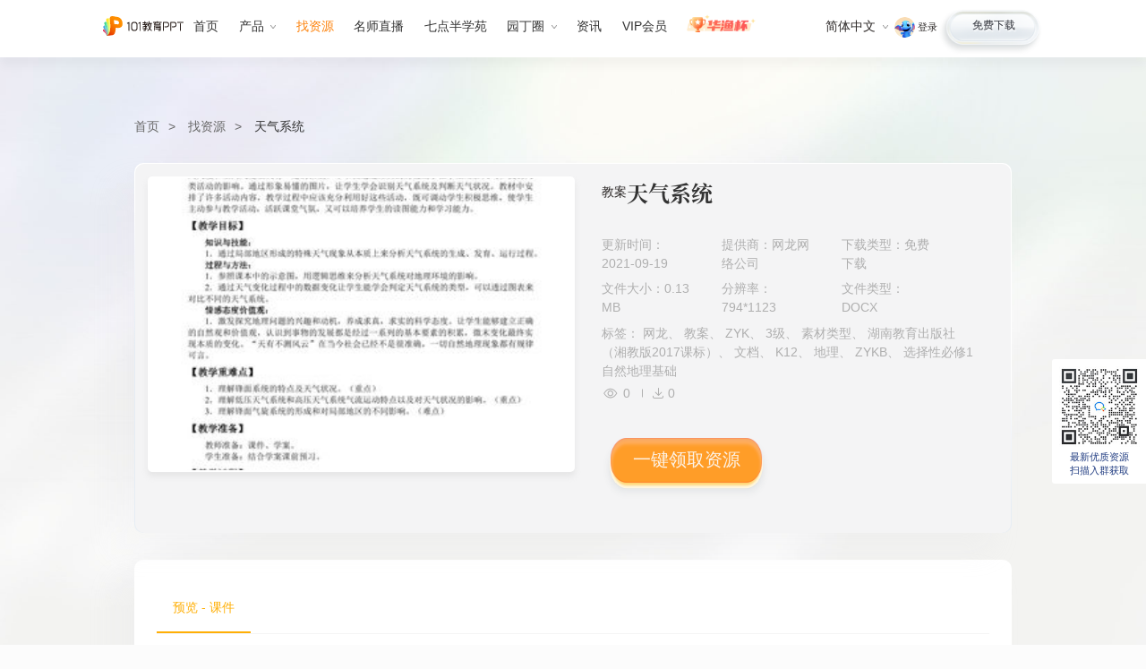

--- FILE ---
content_type: text/html; charset=UTF-8
request_url: https://ppt.101.com/zy/detail/357187.shtml
body_size: 9764
content:
<!DOCTYPE html>
<html lang="zh-CN">

<head>
    <meta charset="utf-8">
<title>天气系统PPT课件下载_找资源-101教育PPT</title>
<meta name="description" content="天气系统PPT课件资源，101教育PPT网天气系统优质ppt课件下载，101教育ppt一体化教学软件辅助老师轻松备课、高效授课。">
<meta name="keywords" content="天气系统,PPT课件网">
<meta http-equiv="X-UA-Compatible" content="IE=edge,chrome=1">
<meta name="renderer" content="webkit">

<meta charset="utf-8">
<link href="/css/style.css?v=6.2" rel="stylesheet">
<link href="/101ppt_static/zy/css/iconfont.css" rel="stylesheet">
<link href="/101ppt_static/zy/css/main.css?v=1.8" rel="stylesheet">
<link href="https://gcdncs.101.com/v0.1/static/edit_99/tmcms/lib/swiper7/swiper.min.css" rel="stylesheet" />

<link href="/101ppt_static/zy/css/zynew.css?v=1.12"rel="stylesheet">
<style>
    .com-sidebar-wrap {
        display: none;
    }
</style>

</head>

<body class="zy-page" data-category="PC资源详情">
<!-- 公共页头 -->
<header class="com-header">
    <div class="com-wrap">
        <a class="logo" href="/" title="logo" data-mdc="PC公共页头">
            <img src="//cdncs.101.com/v0.1/static/edit_99/tmcms/images/svg/ppt-logo_zh_CN.svg" alt="101教育PPT官网">
        </a>
        <nav class="h-nav">
            <a class="link" href="/" title="首页" data-mdc="PC公共页头" data-nav="home">
                首页
            </a>
            <div class="drop drop-hover">
                <label data-nav="product" data-mdc="PC公共页头" data-action="产品" data-hover="">产品<i
                        class="ico ico-h-down"></i></label>
                <div class="hpanel flex">
                    <aside class="down">
                        <a href="/product/?type=pc" class="down-link" data-mdc="PC公共页头" title="产品-电脑版" style="z-index:1000;">
                            <i class="ico ico-nav-pc"></i>电脑版
                        </a>
                        <a href="/product/?type=pcjx" class="down-link" data-mdc="PC公共页头" title="产品-极速版">
                            <i class="ico jx"></i>极速版
                            <i class="beta"  style="z-index:1;"></i>
                        </a>
                        <a href="/product/?type=webppt" class="down-link" data-mdc="PC公共页头" title="产品-网页版">
                            <i class="ico webppt"></i>网页版
                        </a>
                        <a href="/product/?type=mobile" class="down-link" data-mdc="PC公共页头" title="产品-手机版">
                            <i class="ico ico-nav-mobile"></i>手机版
                        </a>
                        <a href="/product/?type=xcx" class="down-link" data-mdc="PC公共页头" title="产品-小程序">
                            <i class="ico ico-nav-xcx"></i>小程序
                        </a>
                    </aside>
                    <aside class="other">
                        <a href="/cases/" class="it it-des" data-mdc="PC公共页头" title="优秀案例">
                        </a>
                        <a href="/solution/" class="it it-sol" data-mdc="PC公共页头" title="解决方案">
                        </a>
                    </aside>
                </div>
            </div>
            <a class="link kejian-link" href="/vip/" data-nav="kejian" title="找资源" data-mdc="PC公共页头">
                找资源
            </a>

            <a class="link link-img" href="/xet/live.shtml" title="名师直播" data-mdc="PC公共页头" data-nav="teacher">
                名师直播
            </a>
            <a class="link" href="/xet/" title="七点半学苑" target="_blank" data-mdc="PC公共页头" data-nav="college">
                七点半学苑
            </a>
            <div class="drop drop-hover">
                <label data-mdc="PC公共页头" data-action="园丁圈" data-hover="">园丁圈<i class="ico ico-h-down"></i></label>
                <div class="hpanel-sm">
                    <a class="link" href="/ydq/" title="园丁圈" data-mdc="PC公共页头" data-nav="ydq">
                        园丁圈
                    </a>
                    <a class="link" href="/activitys/weibo/index.shtml" title="教育微博" data-mdc="PC公共页头" data-nav="weibo">
                        教育微博
                    </a>
                </div>
            </div>

            <a class="link" href="/news/" title="资讯" data-mdc="PC公共页头" data-nav="news">
                资讯
            </a>
            <a class="link" id="vipHeader" style="display: none;" href="/activitys/vip/index.shtml" title="教育微博"
                data-mdc="PC公共页头" data-nav="VIP">
                VIP会员
            </a>
            <a class="link link-hyb" href="/hyb/" title="活动" data-mdc="PC公共页头" data-nav="hyb">
                <img src="https://gcdncs.101.com/v0.1/static/edit_99/tmcms/images/hyb2/nav-hyb-logo.png" alt="华渔杯">
            </a>

        </nav>
        <aside class="fr">
            <div class="lang drop-hover">
                <label data-mdc="PC公共页头" data-action="语言选择" data-hover="">简体中文<i class="ico ico-h-down"></i></label>
                <div class="hpanel">
                    <a href="javascript:;" class="on">简体中文</a>
                    <a href="https://class.101.com/" target="_blank" data-mdc="PC公共页头" title="English">English</a>
                </div>
            </div>
            <div class="userMsg">
                <div class="tologin">
                    <img class="portrait"
                        onError="this.src='https://cdncs.101.com/v0.1/download?dentryId=42adedfd-182c-455e-ab11-4c2fe9fe7562&size=80'"
                        src="https://cdncs.101.com/v0.1/download?dentryId=42adedfd-182c-455e-ab11-4c2fe9fe7562&size=80">
                    <a class="loginlink" id="toLogin" href="javascript:;">登录</a>
                </div>
                <div class="tologinout">
                    <img class="portrait" id="headPortrait"
                        src="https://cdncs.101.com/v0.1/download?dentryId=42adedfd-182c-455e-ab11-4c2fe9fe7562&size=80">
                    <label class="username"></label>
                    <a class="logoutlink" id="headLogout" href="javascript:;">退出</a>
                </div>
            </div>
            <a href="/download/" class="btn btn-white" title="免费下载" data-mdc="PC公共页头">
                <label>免费下载</label>

            </a>

        </aside>


    </div>
</header>
<!-- /公共页头 -->
<div class="wrapper ui-detail">
    <nav class="ui-crumb">
        <a class="link" href="/" title="101教育PPT">首页</a>
        <a class="link" href="/zy/" title="找资源">找资源</a>

        <label class="text"><a href="/zy/detail/357187.shtml">天气系统</a></label>
    </nav>
    <div class="resource-wrap clearfix">
        <div class="com-block">
            <header class="header">
                <div class="cover">
                    <img src="https://gcdncs.101.com/v0.1/static/edu_product/esp/lessonplans/e4fb225d-02a6-4373-a391-a25e2a26ec61.pkg/thumbnails/thumbnail_1.jpg?size=320">
                </div>
                <div class="texts">
                    <header>
                                                    <div class="type">教案</div>
                        
                        <h1 class="title">天气系统</h1>
                    </header>
                    <p class="line-2">
                        <span class="span">更新时间：2021-09-19 </span>
                        <span class="span">提供商：网龙网络公司</span>
                        <span class="span">下载类型：免费下载</span>
                    </p>
                    <p class="line-2">
                                                    <span class="span">文件大小：0.13 MB</span>
                                                                            <span class="span">分辨率：794*1123</span>
                                                                            <span class="span">文件类型：DOCX</span>
                                            </p>

                    <p class="line-2 line-4">
                                                    标签：
                                                            网龙、                                                            教案、                                                            ZYK、                                                            3级、                                                            素材类型、                                                            湖南教育出版社（湘教版2017课标）、                                                            文档、                                                            K12、                                                            地理、                                                            ZYKB、                                                            选择性必修1 自然地理基础                            
                                            </p>
                    <p class="line-3">
                        <label class="label">
                            <span><i class="iconfont icon-views"></i></span>
                            <em>0</em>
                        </label>
                        <label class="label">
                            <span><i class="iconfont icon-download"></i></span>
                            <em>0</em>
                        </label>
                    </p>
                    <a class="btn-topic" id="toSave" href="javascript:;">一键领取课件</a>
                </div>
            </header>
        </div>
        <!-- 资源详情介绍 -->
        <div class="aside-left">

    <div class="gallary-header">
        <label class="on">预览 - 课件</label>
    </div>
    <!--cid: container_id  sid:资源id-->
        <div class="gallary-main" data-sid="7772374c-92a5-4179-bd1d-7b6ae3337e8d" data-cid="e4fb225d-02a6-4373-a391-a25e2a26ec61">
        <!-- 图片 -->
        <div class="img-wrap">
            <!-- 图片展示 -->
            <aside class="swiper-container img-list">
                <div class="swiper-wrapper">
                                        <!-- 列表 -->
                    <div class="swiper-slide">
                        <div class="item" data-index="1">
                            <span>1</span>
                            <img alt="1.jpg" src="https://gcdncs.101.com/v0.1/static/edu_product/esp/lessonplans/e4fb225d-02a6-4373-a391-a25e2a26ec61.t/1608035863616/transcode/image/1.jpg?serviceName=edu_product&attachment=false&version=1608035867174&expireAt=1769638030153&token=edu_product%3At05VT9E8st2tLJ2d6JuR%3ADT_Yd4bAyFtrG4ZhNMAf5rMINx4&policy=[base64]&size=160">
                        </div>
                    </div>
                                        <!-- 列表 -->
                    <div class="swiper-slide">
                        <div class="item" data-index="2">
                            <span>2</span>
                            <img alt="2.jpg" src="https://gcdncs.101.com/v0.1/static/edu_product/esp/lessonplans/e4fb225d-02a6-4373-a391-a25e2a26ec61.t/1608035863616/transcode/image/2.jpg?serviceName=edu_product&attachment=false&version=1608035867197&expireAt=1769638030153&token=edu_product%3At05VT9E8st2tLJ2d6JuR%3Ap7848vXwVr8YRJWwAcVjCUtnPog&policy=[base64]&size=160">
                        </div>
                    </div>
                    
                    <!-- /列表 -->
                </div>
                <div class="swiper-scrollbar"></div>
            </aside>
            <!-- 展示 -->
            <aside class="img-main">
                <div class="img">
                    <img id="showImg" alt="1.jpg" src="https://gcdncs.101.com/v0.1/static/edu_product/esp/lessonplans/e4fb225d-02a6-4373-a391-a25e2a26ec61.t/1608035863616/transcode/image/1.jpg?serviceName=edu_product&attachment=false&version=1608035867174&expireAt=1769638030153&token=edu_product%3At05VT9E8st2tLJ2d6JuR%3ADT_Yd4bAyFtrG4ZhNMAf5rMINx4&policy=[base64]">
                </div>
                <div class="np">
                    <div class="prev no" id="npPrev"></div>
                    <div class="next" id="npNext"></div>
                </div>
            </aside>
            <!-- /展示 -->
            <!-- /图片展示 -->

        </div>
        <!-- 图片操作与信息 -->
        <div class="img-handle">
            <aside class="pager">
                幻灯片 <span id="pageCurrent"></span>/<span id="pageTotal"></span>
            </aside>
            <aside class="handle">
                <div id="palyGallary">看大图</div>

            </aside>
        </div>
        <!-- /图片操作与信息 -->
    </div>
    <!-- /图片 -->
    
    <footer class="gallary-infotext">
        <div class="com-title">
            <h2 class="title-text">课件介绍</h2>
        </div>
        <div class="text">
            <p>
                这是一套关于《天气系统》的素材，格式为DOCX，文件大小为0.13 MB，页数为2页，请使用<a
                    class="link" relcode="winPc">101教育PPT软件</a>打开使用；
            </p>
            <p>
                            </p>

            
            
            <p>如认为平台内容涉嫌侵权，可通过邮件：101ppt@101.com 提出书面通知，我们将及时处理。</p>
        </div>
    </footer>
</div>
        <!-- /资源详情介绍 -->

        <!-- 资源数据 -->
        <div id="info-data" data-sid="7772374c-92a5-4179-bd1d-7b6ae3337e8d" data-cid="e4fb225d-02a6-4373-a391-a25e2a26ec61" style="display: none"></div>
    </div>

    <section class="recommend" style="margin-bottom: 10px;">
    <header class="com-title">
        <h2 class="title-text">
            相关资源推荐
        </h2>
    </header>
    <div class="com-block">
        
            <ul class="card-list clearfix">
                                    <li class="ui-card" data-id="3bbba197-d865-415c-b463-34e46456f3b6">
                        <a href="/zy/detail/349752.shtml" title="【★】5年级数学苏教版下册教案第8单元《单元复习》">
                            <div class="top-msg">
                                <div class="img">
                                    <img alt="" src="https://gcdncs.101.com/v0.1/static/edu_product/esp/lessonplans/3bbba197-d865-415c-b463-34e46456f3b6.pkg/global_thumbnails/zh-CN/thumbnail_1.jpg?size=240">
                                </div>
                                <p class="intro">【★】5年级数学苏教版下册教案第8单元《单元复习》</p>

                                                                    <div class="type">教案</div>
                                                            </div>
                            <div class="bottom-msg">
                                <label class="label">
                                    <span><i class="iconfont icon-download"></i></span>
                                    <em>0</em>
                                </label>
                                <label class="label">
                                    <span><i class="iconfont icon-views"></i></span>
                                    <em>112</em>
                                </label>
                            </div>
                        </a>
                    </li>
                                    <li class="ui-card" data-id="79c50bb0-e593-481a-9236-90ed2df5fe9e">
                        <a href="/zy/detail/349766.shtml" title="【★】3年级数学苏教版下册教案第9单元后《上学时间》">
                            <div class="top-msg">
                                <div class="img">
                                    <img alt="" src="https://gcdncs.101.com/v0.1/static/edu_product/esp/lessonplans/79c50bb0-e593-481a-9236-90ed2df5fe9e.pkg/global_thumbnails/zh-CN/thumbnail_1.jpg?size=240">
                                </div>
                                <p class="intro">【★】3年级数学苏教版下册教案第9单元后《上学时间》</p>

                                                                    <div class="type">教案</div>
                                                            </div>
                            <div class="bottom-msg">
                                <label class="label">
                                    <span><i class="iconfont icon-download"></i></span>
                                    <em>0</em>
                                </label>
                                <label class="label">
                                    <span><i class="iconfont icon-views"></i></span>
                                    <em>105</em>
                                </label>
                            </div>
                        </a>
                    </li>
                                    <li class="ui-card" data-id="2d0f552c-1a4b-40bf-9bc7-3d9a990b7c7e">
                        <a href="/zy/detail/349767.shtml" title="【★】3年级数学苏教版下册教案第9单元《数据的收集和整理（二）》">
                            <div class="top-msg">
                                <div class="img">
                                    <img alt="" src="https://gcdncs.101.com/v0.1/static/edu_product/esp/lessonplans/2d0f552c-1a4b-40bf-9bc7-3d9a990b7c7e.pkg/global_thumbnails/zh-CN/thumbnail_1.jpg?size=240">
                                </div>
                                <p class="intro">【★】3年级数学苏教版下册教案第9单元《数据的收集和整理（二）》</p>

                                                                    <div class="type">教案</div>
                                                            </div>
                            <div class="bottom-msg">
                                <label class="label">
                                    <span><i class="iconfont icon-download"></i></span>
                                    <em>0</em>
                                </label>
                                <label class="label">
                                    <span><i class="iconfont icon-views"></i></span>
                                    <em>103</em>
                                </label>
                            </div>
                        </a>
                    </li>
                                    <li class="ui-card" data-id="19662cbd-a144-4777-83ab-a2f87abadd5d">
                        <a href="/zy/detail/349750.shtml" title="【★】2年级数学苏教版下册教案第9单元《期末复习》">
                            <div class="top-msg">
                                <div class="img">
                                    <img alt="" src="https://gcdncs.101.com/v0.1/static/edu_product/esp/lessonplans/19662cbd-a144-4777-83ab-a2f87abadd5d.pkg/global_thumbnails/zh-CN/thumbnail_1.jpg?size=240">
                                </div>
                                <p class="intro">【★】2年级数学苏教版下册教案第9单元《期末复习》</p>

                                                                    <div class="type">教案</div>
                                                            </div>
                            <div class="bottom-msg">
                                <label class="label">
                                    <span><i class="iconfont icon-download"></i></span>
                                    <em>0</em>
                                </label>
                                <label class="label">
                                    <span><i class="iconfont icon-views"></i></span>
                                    <em>120</em>
                                </label>
                            </div>
                        </a>
                    </li>
                                    <li class="ui-card" data-id="2e3fdfb1-351f-4b3d-94eb-57597cc2cbb7">
                        <a href="/zy/detail/349753.shtml" title="【★★】5年级数学苏教版下册教案第8单元《单元复习》">
                            <div class="top-msg">
                                <div class="img">
                                    <img alt="" src="https://gcdncs.101.com/v0.1/static/edu_product/esp/lessonplans/2e3fdfb1-351f-4b3d-94eb-57597cc2cbb7.pkg/global_thumbnails/zh-CN/thumbnail_1.jpg?size=240">
                                </div>
                                <p class="intro">【★★】5年级数学苏教版下册教案第8单元《单元复习》</p>

                                                                    <div class="type">教案</div>
                                                            </div>
                            <div class="bottom-msg">
                                <label class="label">
                                    <span><i class="iconfont icon-download"></i></span>
                                    <em>0</em>
                                </label>
                                <label class="label">
                                    <span><i class="iconfont icon-views"></i></span>
                                    <em>111</em>
                                </label>
                            </div>
                        </a>
                    </li>
                                    <li class="ui-card" data-id="b2b37963-5a0e-44fe-b391-478ad236a896">
                        <a href="/zy/detail/349744.shtml" title="【★★】4年级数学苏教版下册教案第9单元《单元复习》">
                            <div class="top-msg">
                                <div class="img">
                                    <img alt="" src="https://gcdncs.101.com/v0.1/static/edu_product/esp/lessonplans/b2b37963-5a0e-44fe-b391-478ad236a896.pkg/global_thumbnails/zh-CN/thumbnail_1.jpg?size=240">
                                </div>
                                <p class="intro">【★★】4年级数学苏教版下册教案第9单元《单元复习》</p>

                                                                    <div class="type">教案</div>
                                                            </div>
                            <div class="bottom-msg">
                                <label class="label">
                                    <span><i class="iconfont icon-download"></i></span>
                                    <em>0</em>
                                </label>
                                <label class="label">
                                    <span><i class="iconfont icon-views"></i></span>
                                    <em>129</em>
                                </label>
                            </div>
                        </a>
                    </li>
                                    <li class="ui-card" data-id="cdafbc00-fddc-4051-bc1e-3b031274d3f8">
                        <a href="/zy/detail/349768.shtml" title="【★★】3年级数学苏教版下册教案第9单元后《上学时间》">
                            <div class="top-msg">
                                <div class="img">
                                    <img alt="" src="https://gcdncs.101.com/v0.1/static/edu_product/esp/lessonplans/cdafbc00-fddc-4051-bc1e-3b031274d3f8.pkg/global_thumbnails/zh-CN/thumbnail_1.jpg?size=240">
                                </div>
                                <p class="intro">【★★】3年级数学苏教版下册教案第9单元后《上学时间》</p>

                                                                    <div class="type">教案</div>
                                                            </div>
                            <div class="bottom-msg">
                                <label class="label">
                                    <span><i class="iconfont icon-download"></i></span>
                                    <em>0</em>
                                </label>
                                <label class="label">
                                    <span><i class="iconfont icon-views"></i></span>
                                    <em>97</em>
                                </label>
                            </div>
                        </a>
                    </li>
                                    <li class="ui-card" data-id="9ab49a76-7b05-446c-bcce-4e45bdba06ab">
                        <a href="/zy/detail/349769.shtml" title="【★★】3年级数学苏教版下册教案第9单元《数据的收集和整理（二）》">
                            <div class="top-msg">
                                <div class="img">
                                    <img alt="" src="https://gcdncs.101.com/v0.1/static/edu_product/esp/lessonplans/9ab49a76-7b05-446c-bcce-4e45bdba06ab.pkg/global_thumbnails/zh-CN/thumbnail_1.jpg?size=240">
                                </div>
                                <p class="intro">【★★】3年级数学苏教版下册教案第9单元《数据的收集和整理（二）》</p>

                                                                    <div class="type">教案</div>
                                                            </div>
                            <div class="bottom-msg">
                                <label class="label">
                                    <span><i class="iconfont icon-download"></i></span>
                                    <em>0</em>
                                </label>
                                <label class="label">
                                    <span><i class="iconfont icon-views"></i></span>
                                    <em>96</em>
                                </label>
                            </div>
                        </a>
                    </li>
                
            </ul>
        
    </div>
</section>

</div>

<!-- /页脚 -->
<!-- 公共页脚 -->
<footer class="com-footer">
    <!-- 站点信息 -->
    <div class="siteinfo">
        <div class="com-wrap">
            <!-- 语言 -->
            <aside class="lang">
                <div class="title" data-mdc="PC公共页脚" data-action="语言选择" data-hover="">
                    <i class="ico ico-lang-footer"></i>
                    <span>简体中文</span>
                    <i class="ico ico-lang-footer-down"></i>
                </div>
                <div class="hpanel">
                    <a href="javascript:;" class="on" data-mdc="PC公共页脚" title="简体中文">简体中文</a>
                    <a href="https://class.101.com/" target="_blank" data-mdc="PC公共页脚" title="English">English</a>
                </div>
            </aside>
            <!-- 站点地图 -->
            <aside class="site">
                <div class="section">
                    <div class="title">产品</div>
                    <a class="link" href="/download/" data-mdc="PC公共页脚" title="产品下载">产品下载</a>
                    <a class="link" href="/product/?type=pc" data-mdc="PC公共页脚" title="电脑版">电脑版</a>
                    <a class="link" href="/product/?type=mobile" data-mdc="PC公共页脚" title="手机版">手机版</a>
                    <a class="link" href="/product/?type=xcx" data-mdc="PC公共页脚" title="小程序">小程序</a>
                    <a class="link" href="/solution/" data-mdc="PC公共页脚" title="智慧课堂">智慧课堂</a>
                </div>
                <div class="section">
                    <div class="title">特色</div>
                    <a class="link" href="/kejian/" title="找资源" data-mdc="PC公共页脚">找资源</a>
                    <a class="link" href="/teacher/" title="找名师" data-mdc="PC公共页脚">找名师</a>
                    <a class="link" href="/xet/" title="七点半学苑" data-mdc="PC公共页脚">七点半学苑</a>
                    <a class="link" href="/news/" title="资讯" data-mdc="PC公共页脚">资讯</a>
                    <a class="link" href="/hyb/" title="活动" data-mdc="PC公共页脚">活动</a>

                </div>
                <div class="section">
                    <div class="title">我们</div>
                    <a class="link" href="/cooperation/" target="_blank" title="商务合作" data-mdc="PC公共页脚">商务合作</a>
                    <a class="link" href="/about/contact.shtml" title="联系我们" data-mdc="PC公共页脚">联系我们</a>
                   <!-- <a class="link" href="https://support.101.com" title="华渔全球服务中心" data-mdc="PC公共页脚">华渔全球服务中心</a> -->
                </div>
            </aside>
            <aside class="info fr">
                <!-- <div class="tel">0591-87085717</div>
                <p class="line-1">
                    <label>QQ群：139079028</label>
                    <a href="mailto:hysupport@101.com" class="link" data-mdc="PC公共页脚"
                        title="邮箱">邮箱：hysupport@101.com</a>
                </p> -->
                <ul class="down">
                    <li>
                        <div class="img"><img
                                src="https://gcdncs.101.com/v0.1/static/edit_99/tmcms/images/pc/code-gzh2.png"
                                alt="微信扫码关注"></div>
                        <p>
                            微信扫码关注<br>
                            获取更多教学技巧
                        </p>
                    </li>
                    <li>
                        <div class="img"><img src="/images/code/code-dy.png" alt="抖音扫码关注"></div>
                        <p>
                            抖音扫码关注<br>
                            解锁课堂黑科技
                        </p>
                    </li>
                    <!-- <li>
                        <a href="https://ndepc.101.com/" title="网龙产品中心" data-mdc="PC公共页脚" target="_blank">
                            <div class="img"><img src="/images/code/nd.png?v=1.1" alt="网龙产品中心"></div>
                            <p>
                                网龙产品中心<br>
                                ndepc.101.com
                            </p>
                        </a>

                    </li> -->
                </ul>
            </aside>
        </div>
    </div>
    <!-- 版权友链 -->
    <div class="copylink">
        <div class="com-wrap">
            <p>福建省华渔教育科技有限公司</p>
            <div class="line">
                增值电信业务经营许可证：闽B2-20160025 | 网站备案号：<a class="noline" href="https://beian.miit.gov.cn/"
                    title="闽ICP备12022411号" target="_blank">闽ICP备12022411号</a>
                <nav>
                    <a href="/about/declare.shtml" data-mdc="PC公共页脚" title="免责声明">免责声明 </a>
                    <a href="/about/copyright.shtml" data-mdc="PC公共页脚" title="版权声明">版权声明</a>
                    <a href="/about/privacy.shtml" data-mdc="PC公共页脚" title="隐私政策">隐私政策</a>
                </nav>
            </div>

        </div>
    </div>
</footer>
<!-- /公共页脚 -->
<!--[if lt IE 9]>
    <div class="lowie-main"><img src="/images/forie.png" alt="ie tip"></div>
<![endif]-->
<!-- 公共侧边 -->
<div class="com-sidebar-wrap">
    <!-- <a class="com-sidebar-zb" href="/xet/live.shtml" target="_blank" data-mdc="PC公共侧边栏" data-action="直播表通道"><img
            src="//gcdncs.101.com/v0.1/static/edit_99/tmcms/images/home/logo-xet.gif" alt="直播表通道"></a> -->
    <a class="com-sidebar-zb" href="/teacher/" target="_blank" data-mdc="PC公共侧边栏" data-action="找名师"><img
            src="https://gcdncs.101.com/v0.1/static/edit_99/tmcms/images/pc/header-ms.png" alt="找名师"></a>
    <div class="com-sidebar">
        <ul class="list">
            <li class="item" data-open="#popDown" data-mdc="PC公共侧边栏" data-action="软件下载">
                <label class="label" id="sideDown">软件<br>下载</label>
            </li>
            <li class="item" data-mdc="PC公共侧边栏" data-action="分享" data-hover="">
                <label class="label"><i class="ico ico-s-share"></i>分享</label>
                <div class="h-panel share-panel">
                    <div class="img" id="sideBarHome">
                        <img src="/images/code/code-share.png" alt="分享">
                    </div>
                    <div class="text">
                        <div class="t-text">手机扫码 <br>分享本站</div>
                        <p>与好友共享丰富的</p>
                        <p>教育资讯与资源</p>

                    </div>
                </div>
            </li>
            <li class="item" data-mdc="PC公共侧边栏" data-action="扫码入群" data-hover="">
                <label class="label" id="sideDown">扫码<br>入群</label>
                <div class="h-panel  attention-panel attention-panel2">
                    <div class="it">
                        <div class="img">
                            <img src="//gcdncs.101.com/v0.1/static/edit_99/tmcms/images/pc/code-smerq.jpg" alt="扫码入群">
                        </div>
                        <p>扫码入群 <br>更多优质资源抢先领！</p>
                    </div>
                </div>
            </li>
            <li class="item" data-mdc="PC公共侧边栏" data-action="关注" data-hover="">
                <label class="label"><i class="ico ico-s-attention"></i>关注</label>
                <div class="h-panel attention-panel">
                    <div class="it">
                        <div class="img">
                            <img src="https://gcdncs.101.com/v0.1/static/edit_99/tmcms/images/pc/code-gzh2.png"
                                alt="关注微信公众号">
                        </div>
                        <p>关注微信公众号<br>获取更多教学技巧</p>
                    </div>
                    <div class="it">
                        <div class="img">
                            <img src="/images/code/code-dy.png" alt="抖音扫码关注">
                        </div>

                        <p>抖音扫码关注<br>解锁课堂黑科技</p>
                    </div>
                </div>
            </li>
            <li class="item" data-mdc="PC公共侧边栏" data-action="培训预约">
                <a class="link" href="https://www.wjx.cn/jq/76309299.aspx" target="_blank"
                    title="培训预约"><label>培训<br>预约</label></a>
            </li>
            <!-- <li class="item" data-mdc="PC公共侧边栏" data-action="客服">
                <a class="link" href="http://help.101.com/edu/index.html?s=1" target="_blank" title="客服"><label><i
                            class="ico ico-s-server"></i>客服</label></a>
            </li> -->
            <li class="item" data-mdc="PC公共侧边栏" data-action="商务合作">
                <a class="link" href="/cooperation/" target="_blank" title="商务合作"><label>商务<br>合作</label></a>
            </li>
        </ul>
        <div class="list item item-return" data-mdc="PC公共侧边栏" data-action="置顶">
            <label class="label"><i class="ico ico-s-top"></i>置顶</label>
        </div>

    </div>
</div>

<!-- /公共侧边 -->
<!--侧边弹窗 -->
<div class="com-pop pop-down" id="popDown">
    <div class="pop-main">
        <header class="pop-title">
            <h2 class="title-text">产品下载</h2>
            <i class="ico ico-close" data-mdc="PC公共下载弹窗" data-action="关闭"></i>
        </header>
        <ul class="list">
            <li class="item">
                <a href="javascript:;" relcode="winPc" id="popWinPc" data-mdc="PC公共下载弹窗" data-action="电脑版"
                    data-hover="">
                    <div class="f-panel">
                        <div class="img"><img src="/images/code/pop-pc.png" alt="电脑版下载"></div>
                        <label>电脑版</label>
                    </div>
                    <div class="h-panel">
                        <div class="img"><img src="/images/code/pop-pc.png" alt="下载电脑版"></div>
                        <label>点击下载电脑版</label>
                    </div>
                </a>
            </li>
            <li class="item">
                <a href="javascript:;" relcode="ios" data-mdc="PC公共下载弹窗" data-action="iOS版" data-hover="">
                    <div class="f-panel ">
                        <div class="img "><img src="/images/code/pop-ios.png" alt="下载iOS版"></div>
                        <label>iOS版</label>
                    </div>
                    <div class="h-panel">
                        <div class="img img-down" data-downtype="popdown"><img src="/images/code/pop-down.png"
                                alt="下载iOS版"></div>
                        <label>扫描下载iOS版</label>
                    </div>
                </a>
            </li>
            <li class="item">
                <a href="javascript:;" relcode="android" data-mdc="PC公共下载弹窗" data-action="Android版" data-hover="">
                    <div class="f-panel">
                        <div class="img"><img src="/images/code/pop-and.png" alt="下载Android版"></div>
                        <label>Android版</label>
                    </div>
                    <div class="h-panel">
                        <div class="img img-down" data-downtype="popdown"><img src="/images/code/pop-down.png"
                                alt="下载Android版"></div>
                        <label>扫描下载Android版</label>
                    </div>
                </a>
            </li>
            <li class="item">
                <a href="javascript:;" relcode="simplifyPc" data-mdc="PC公共下载弹窗" data-action="Windows精简版" data-hover="">
                    <div class="f-panel">
                        <div class="img"><img src="/images/code/pop-win.png" alt="下载Windows精简版"></div>
                        <label>Windows精简版</label>
                    </div>
                    <div class="h-panel row2">
                        <div class="img"><img src="/images/code/pop-win.png" alt="下载Windows精简版"></div>
                        <label>点击下载<br>Windows精简版</label>
                    </div>
                </a>
            </li>
            <li class="item">
                <a href="javascript:;" data-mdc="PC公共下载弹窗" data-action="小程序" data-hover="">
                    <div class="f-panel">
                        <div class="img"><img src="/images/code/pop-xcx.png" alt="下载小程序"></div>
                        <label>101教育PPT</label>
                    </div>
                    <div class="h-panel row2">
                        <div class="img"><img src="/images/code/pop-xcx.png" alt="下载小程序"></div>
                        <label>101教育PPT<br>微信扫码小程序</label>
                    </div>
                </a>
            </li>
            <!--<li class="item">
                <a href="javascript:;" data-mdc="PC公共下载弹窗" data-action="101班级助手" data-hover="">
                    <div class="f-panel">
                        <div class="img"><img src="/images/code/pop-zhushou.png" alt="下载101班级助手"></div>
                        <label>101班级助手</label>
                    </div>
                    <div class="h-panel row2">
                        <div class="img"><img src="/images/code/pop-zhushou.png" alt="下载101班级助手"></div>
                        <label>101班级助手<br>微信扫码小程序</label>
                    </div>
                </a>
            </li>-->
        </ul>
    </div>
</div>
<!--/侧边弹窗 -->
<!-- 手机弹窗 -->
<div class="com-pop pop-moblie" id="popMoblie">
    <div class="pop-main">
        <header>
            <img class="logo" src="//cdncs.101.com/v0.1/static/edit_99/tmcms/images/svg/ppt-logo_zh_CN.svg"
                alt="101教育PPT官网">
            <label>扫描二维码下载手机控制端</label>
            <i class="ico ico-close" data-mdc="手机下载弹窗" data-action="关闭"></i>
        </header>
        <div class="cnt">
            <aside class="codes">
                <div class="item on">
                    <div class="img" data-downtype="popMobile"><img src="/images/code/pop-down2.png" alt="扫描下载iOS版"></div>
                    <label>扫描下载iOS版</label>
                </div>
                <div class="item">
                    <div class="img" data-downtype="popMobile"><img src="/images/code/pop-down2.png" alt="扫描下载Android版"></div>
                    <label>扫描下载Android版</label>
                </div>
            </aside>
            <aside class="btns">
                <div class="item">
                    <a href="javascript:;" class="btn btn-yellow-md" relcode="ios" data-mdc="手机下载弹窗" data-action="iOS版下载"
                        data-hover="" data-change="common">
                        <i class="ico ico-ios-white"></i>
                        <label>iOS版下载</label>
                    </a>
                    <p>更新版本：<span class="version" data-type="ios"></span></p>
                </div>
                <div class="item">
                    <a href="javascript:;" class="btn btn-yellow-md" relcode="android" data-mdc="手机下载弹窗"
                        data-action="Android版下载" data-hover="" data-change="common">
                        <i class="ico ico-and-white"></i>
                        <label>Android版下载</label>
                    </a>
                    <p>更新版本：<span class="version" data-type="android"></span></p>
                </div>
            </aside>
        </div>
    </div>
</div>
<!-- /手机弹窗 -->
<div class="com-pop pop-login " id="popLogin">
    <div class="pop-main">
        <div class="pop-loginClose">
            <i class="ico ico-close" data-mdc="登录弹窗" data-action="关闭"></i>
        </div>
        <a class="link" target="_blank" data-mdc="登录弹窗" data-action="注冊"
            href="https://uc-component.sdp.101.com/?lang=zh-CN&sdp-app-id=0ad3a484-aa38-45eb-ad70-0417317feacd#/signUp">注冊</a>
        <div class="pop-loginWrapContent">
            <aside class="login-infoMsg">
                <div class="text-top">
                    <div class="text-1">更轻巧的备课方式</div>
                    <div class="text-2">更高效的集备选择</div>
                </div>
                <div class="text-line">

                    <p>无需安装，即可完成备授课全流程</p>
                    <p>一键分享，随时随地都能查看</p>
                    <p>多人同步编辑，集体备课新选择</p>
                    <p>100w+资源库，优质课件无处不在</p>
                </div>

            </aside>

            <aside class="pop-loginWrapForm">
                <!-- 登录表单 -->
                <div class="pop-loginWrap on">
                    <header class="pop-loginHead">

                        <img class="portrait"
                            onError="this.src='https://ppt.101.com/101ppt_static/images/loginPop/icon_head_default.png'"
                            src="https://ppt.101.com/101ppt_static/images/loginPop/icon_head_default.png">
                    </header>
                    <nav class="pop-loginNav">
                        <label class="item on" data-mdc="登录弹窗" data-action="免密登录">免密登录</label>
                        <label class="item" data-mdc="登录弹窗" data-action="密码登录"> 密码登录</label>
                    </nav>
                    <div class="pop-loginTab">
                        <!-- 免密登录 -->
                        <div class="tab pop-loginSMSWrap on">
                            <div class="login-input phone">
                                <label class="label" data-label="手机号">手机号</label>
                                <input class="phone" maxlength='20' name="SMSPhone" type="text" placeholder="手机号"
                                    value="">
                                <i class="close-input"></i>
                                <div class="area-code"><span class="loginSMSCode">+86</span><i></i></div>
                                <div class="area-drop">
                                    <h6>当前地区</h6>
                                    <ul class="current loginCurrentCountry">
                                        <li data-name="中国">中国<span>+86</span></li>
                                    </ul>
                                    <h6>常用地区</h6>
                                    <ul class="loginUsefulCountry"></ul>
                                    <ul class="loginCountryList"></ul>
                                </div>
                            </div>
                            <div class="login-input graph">
                                <label class="label" data-label="图形验证码">图形验证码</label>
                                <input type="text" name="SMSGraph" maxlength="4" class="input-code" placeholder="图形验证码"
                                    value="">
                                <i class="close-input"></i>
                                <img src="" class="graph-btn">
                            </div>
                            <div class="login-input SMS">
                                <label class="label" data-label="短信验证码">短信验证码</label>
                                <input type="text" name="SMSCode" maxlength="6" class="input-code" placeholder="短信验证码"
                                    value="">
                                <i class="close-input"></i>
                                <span class="SMS-btn">获取验证码</span>
                                <label class="totas"></label>
                            </div>
                            <a class="login-btn" href="javascript:;" data-mdc="登录弹窗" data-action="注冊/登录">注冊/登录</a>
                            <p class="tip-links">
                                未注册手机验证后自动登录，注册即代表同意
                                <a target="_blank"
                                    href="https://ppt-bonus-pc.sdp.101.com/?language=zh_CN&active=1&productID=0ad3a484-aa38-45eb-ad70-0417317feacd/#/protocol?KeyWord=setting">《用户服务协议》</a>
                                和
                                <a target="_blank"
                                    href="https://ppt-bonus-pc.sdp.101.com/?language=zh_CN&active=0&productID=0ad3a484-aa38-45eb-ad70-0417317feacd/#/protocol?KeyWord=setting">《隐私政策》</a>
                                、
                                <a target="_blank"
                                    href="https://ppt-bonus-pc.sdp.101.com/?language=zh_CN&active=2&productID=0ad3a484-aa38-45eb-ad70-0417317feacd/#/protocol?KeyWord=setting">《付费协议》</a>
                            </p>
                        </div>
                        <!-- /免密登录 -->

                        <!-- 手机，邮箱，账号登录 -->
                        <div class="tab pop-loginPWDWrap">
                            <div class="login-input uesrname">
                                <label class="label" data-label="手机/邮箱/用户名">手机/邮箱/用户名</label>
                                <input type="text" name='PWDUsername' class="input-code" placeholder="手机/邮箱/用户名"
                                    autocomplete="off" value="">
                                <i class="close-input"></i>
                            </div>
                            <div class="login-input password">
                                <label class="label" data-label="密码">密码</label>
                                <input type="password" name='PWDPassword' class="input-code" placeholder="密码"
                                    autocomplete="off" value="">
                                <i class="close-input"></i>
                            </div>
                            <div class="login-input graph">
                                <label class="label" data-label="图形验证码">图形验证码</label>
                                <input type="text" name='PWDGraph' maxlength="4" class="input-code" placeholder="图形验证码">
                                <i class="close-input"></i>
                                <img src="" class="graph-btn">
                            </div>
                            <div class="clearfix">
                                <a class="passwordlink" target="blank" data-mdc="登录弹窗" data-action="忘记密码？"
                                    href="https://uc-component.sdp.101.com?lang=zh-CN&sdp-app-id=0ad3a484-aa38-45eb-ad70-0417317feacd#/password/find">忘记密码？</a>
                            </div>
                            <a class="login-btn" href="javascript:;" data-mdc="登录弹窗" data-action="登录">登录</a>
                            <p class="tip-links">
                                登录即代表同意
                                <a target="_blank"
                                    href="https://ppt-bonus-pc.sdp.101.com/?language=zh_CN&active=1&productID=0ad3a484-aa38-45eb-ad70-0417317feacd/#/protocol?KeyWord=setting">《用户服务协议》</a>
                                和
                                <a target="_blank"
                                    href="https://ppt-bonus-pc.sdp.101.com/?language=zh_CN&active=0&productID=0ad3a484-aa38-45eb-ad70-0417317feacd/#/protocol?KeyWord=setting">《隐私政策》</a>
                                、
                                <a target="_blank"
                                    href="https://ppt-bonus-pc.sdp.101.com/?language=zh_CN&active=2&productID=0ad3a484-aa38-45eb-ad70-0417317feacd/#/protocol?KeyWord=setting">《付费协议》</a>
                            </p>
                        </div>
                        <!-- /手机，邮箱，账号登录 -->
                    </div>
                    <!-- 其他登录方式 -->
                    <div class="pop-loginOther">
                        <h3>其他登录方式</h3>
                        <div class="items">
                            <a class="item" data-mdc="登录弹窗" data-action="其他登录方式-QQ" data-type="qq">
                                <img
                                    src="https://cs.101.com/v0.1/download?dentryId=15b31289-d27b-4006-9c97-d258f52ea5f4">
                            </a>
                            <a class="item" data-mdc="登录弹窗" data-action="其他登录方式-新浪微博" data-type="sinawb">
                                <img
                                    src="https://cs.101.com/v0.1/download?dentryId=4fe703b4-7bdf-41ff-858d-a0822d09d8aa">
                            </a>
                        </div>
                    </div>
                    <!-- /其他登录方式 -->
                </div>
                <!-- /登录表单 -->
                <!-- 实名认证表单 -->
                <div class="pop-loginRealWrap ">
                    <label class="return" data-mdc="登录弹窗" data-action="实名认证-返回">返回</label>
                    <header>
                        <h2>实名认证</h2>
                        <p>应国家法律要求，使用互联网服务需进行帐户实名。为保障您的帐户的正常使用，请尽快完成实名认证，感谢您的理解和支持！</p>
                    </header>
                    <div class="pop-loginTab">
                        <div class="login-input phone">
                            <label class="label" data-label="手机号">手机号</label>
                            <input maxlength='20' name="RealPhone" type="text" placeholder="手机号" value="">
                            <i class="close-input"></i>
                            <div class="area-code"><span class="loginSMSCode">+86</span><i></i></div>
                            <div class="area-drop">
                                <h6>当前地区</h6>
                                <ul class="current loginCurrentCountry">
                                    <li data-name="中国">中国<span>+86</span></li>
                                </ul>
                                <h6>常用地区</h6>
                                <ul class="loginUsefulCountry"></ul>
                                <ul class="loginCountryList"></ul>
                            </div>
                        </div>
                        <div class="login-input graph">
                            <label class="label" data-label="图形验证码">图形验证码</label>
                            <input class="input-code" type="text" name="RealGraph" maxlength="4" placeholder="图形验证码">
                            <i class="close-input"></i>
                            <img src="" class="graph-btn">
                        </div>
                        <div class="login-input SMS">
                            <label class="label" data-label="短信验证码">短信验证码</label>
                            <input type="text" name="RealCode" maxlength="6" class="input-code" placeholder="短信验证码">
                            <i class="close-input"></i>
                            <span class="SMS-btn">获取验证码</span>
                            <label class="totas"></label>
                        </div>
                        <a class="login-btn" data-mdc="登录弹窗" data-action="实名认证" href="javascript:;">实名认证</a>
                    </div>
                </div>
                <!-- /实名认证表单 -->
            </aside>

        </div>

    </div>
</div>
<script>
    var _hmt = _hmt || [];
    (function () {
        var hm = document.createElement("script");
        hm.src = "https://hm.baidu.com/hm.js?e8b7b367f154392d03ff0b5588666a2f";
        var s = document.getElementsByTagName("script")[0];
        s.parentNode.insertBefore(hm, s);
    })();
</script>
<!-- 弹窗：打开失败 -->
<div class="com-pop pop-netSaved" id="downPop">
    <div class="pop-main">
        <header>
            无法打开
            <i class="ico ico-close" data-md="领取成功" data-action="关闭"></i>
        </header>
        <div class="text">您还未安装软件</div>
        <a href="javascript:;" class="btn-topic" id="toSeek2" data-action="前往下载" class="btn">前往下载</a>

    </div>
</div>
<div class="com-pop pop-payVip" id="popPayVip">
    <div class="pop-main">
        <iframe id="payVipIframe"></iframe>
    </div>
</div>
<div class="com-pop pop-payVip" id="popPayMember">
    <div class="pop-main">
        <iframe id="payVipMemberIframe"></iframe>
    </div>
</div>
<script src="//gcdncs.101.com/v0.1/static/edit_99/tmcms/js/jquery.min.js?v=1.1"></script>
<script src="https://gcdncs.101.com/v0.1/static/lib/lodash/4.17.10/lodash.min.js"></script>
<script src="https://gcdncs.101.com/v0.1/static/edit_99/tmcms/js/jquery.qrcode.min.js"></script>
<script src="https://cdncs.101.com/v0.1/static/uc_sdk/v1.9.9/UC-SDK.min.js"></script>
<script src="https://ppt.101.com/101ppt_static/js/downInfo.js?v=12"></script>
<script src="/101ppt_static/js/pc/base64.min.js"></script>
<script src="/101ppt_static/js/pc/config.js?v=1.1"></script>
<script src="/101ppt_static/js/pc/loginnew.js?v=1.6"></script>
<script src="/101ppt_static/js/pc/common.js?v=14"></script>
<script src="/101ppt_static/zy/js/protocolcheck.js?v=1.4"></script>
<script src="/101ppt_static/js/pc/openVipCard.js"></script>
<script src="/101ppt_static/js/pc/xet.js"></script>
<script src="/101ppt_static/js/pc/ndres.js?v=1.3"></script>
<script src="/101ppt_static/zy/js/tool.js?v=3.2"></script>
<script src="//ppt.101.com/res_static/js/apps.js?v=12"></script>

<script>
    var _hmt = _hmt || [];
    (function () {
        var hm = document.createElement("script");
        hm.src = "https://hm.baidu.com/hm.js?e8b7b367f154392d03ff0b5588666a2f";
        var s = document.getElementsByTagName("script")[0];
        s.parentNode.insertBefore(hm, s);
    })();
</script>
<script src="https://gcdncs.101.com/v0.1/static/edit_99/tmcms/lib/swiper7/swiper.min.js"></script>
<script src="/101ppt_static/zy/js/imagePreview.js?v=1.3"></script>
<script src="/101ppt_static/zy/js/detail.js?v=1.2"></script>

</body>

</html>

--- FILE ---
content_type: application/javascript
request_url: https://ppt.101.com/101ppt_static/js/pc/openVipCard.js
body_size: 975
content:
/*
 * @Author: lijing(707123)
 * @Date: 2023-04-18 16:07:06
 * @Last Modified by: lijing(707123)
 * @Last Modified time: 2023-04-26 12:10:30
 */
(function () {

    const openVipCard = {
        allowOpenVipPop: true,
        getPopLink: function (type, uckey) {
            const main = 'https://ppt-presenter-web.sdp.101.com/?lang=zh-CN' ;
            // const main = isProduct ? 'https://ppt-presenter-web.sdp.101.com/?lang=zh-CN' : 'https://test-ppt-presenter-web.sdp.ndaeweb.com/?lang=zh-CN';
            let keyStr = uckey && !window.native ? '&uckey=' + uckey : ''
            const ifrarmLink = type == 'pay' ? `${main}${keyStr}#/vip/open-vip?hide_more=1` : `${main}${keyStr}/#/vip/open-vip-exchange`
            if (type == 'pay') {
                $('#payVipIframe').attr('src', ifrarmLink)
                $('#popPayVip').addClass('on')
            } else {
                $('#payVipMemberIframe').attr('src', ifrarmLink)
                $('#popPayMember').addClass('on')
            }

        },
        showPayPop: function (type) {
            PPTUCManager.isLogin().then(res => {
                if (res) {
                    PPTUCManager.generateUCKeyAsync({
                        url: 'https://uc.101.com/'
                    }).then(uckey => {
                        openVipCard.getPopLink(type, uckey)
                    })
                } else {
                    openVipCard.getPopLink(type, '')

                }
            })

        },
        message: function () {
            let $popPayVip = $('#popPayVip')
            let $popPayMember = $('#popPayMember')
            window.addEventListener('message', function (e) {
                if (e.data == 'goToLogin') {
                    PPTUCManager.isLogin().then((res) => {
                        if (res) {
                            PPTUCManager.logout().then(() => {
                                PPTLogin.toLoginPage()
                            })
                        } else {
                            PPTLogin.toLoginPage()
                        }

                    })
                } else if (e.data == 'openExchangeVipModal') {
                    openVipCard.showPayPop('exchange')

                } else if (e.data.event_name == 'closeModal') {
                    if (e.data.event_data == 'vip-exchange') {
                        $popPayMember.removeClass('on')
                        $('#payVipMemberIframe').attr('src', '')
                    } else {
                        $popPayVip.removeClass('on')
                        $('#payVipIframe').attr('src', '')
                    }

                }


            })
        },
        vipHandle: function (vipInfo) {
            const status = vipInfo.vip_info.status
            const user_type = vipInfo.user_type
         

        },
        getVipInfo: function (cb) {
            PPTUCManager.isLogin().then(res => {
                if (res) {
                    PPTLogin.getUseID().then(PPTLogin.getVipInfo)
                        .then((info) => {
                            openVipCard.vipHandle(info)
                            cb && cb(info)
                        })

                }else{
                    cb && cb()
                }
            })
        },

        init: function () {
            this.message()
        }
    }
    openVipCard.init()
    window.Tool.openVipCard = openVipCard

})();